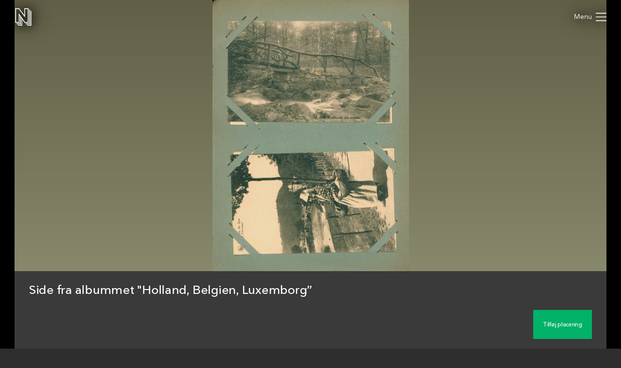

--- FILE ---
content_type: text/html; charset=utf-8
request_url: https://samlinger.natmus.dk/es/asset/184363
body_size: 13235
content:


<!DOCTYPE html>

<html xmlns="http://www.w3.org/1999/xhtml" xmlns:xlink="http://www.w3.org/1999/xlink" class="scroll collapse-header">
<head><title>
	Side fra albummet "Holland, Belgien, Luxemborg” - Nationalmuseets Samlinger Online
</title><meta charset="utf-8" /><meta http-equiv="X-UA-Compatible" content="IE=edge" /><meta name="viewport" content="initial-scale=1.0" /><meta name="description" content="Fotoalbumsiden er en del af et fotoalbum lavet af Sophie Petersen med titlen &quot;Holland, Belgien, Luxemborg&quot;. Fotoalbummet har nummer (indsæt F-nummer), og indgår i Det Kongelige Danske Geografiske Selskabs arkiv som af resultat af samarbejde mellem Etnografisk Samling og selskabet siden 2010 har været opstillet på Nationalmuseet som et selvstændigt arkiv. Arkivet er administreret af Etnografisk Samling. Det Kongelige Danske Geografiske Selskab har eksisteret siden det blev grundlagt 18. november 1876. Dets formål var at medvirke til “så vel at fremme kendskabet til jorden og dens beboere som at udbrede interessen for den geografiske videnskab” I arkivet findes blandt andet breve, dagbøger, regnskaber, kort og foredragsmanuskripter. Derudover indeholder arkivet over 70.000 fotografier." /><meta name="format-detection" content="telephone=no" /><meta name="twitter:card" content="summary_large_image" /><meta name="twitter:title" content="Side fra albummet &quot;Holland, Belgien, Luxemborg” - Nationalmuseets Samlinger Online" /><meta name="twitter:description" content="Fotoalbumsiden er en del af et fotoalbum lavet af Sophie Petersen med titlen &quot;Holland, Belgien, Luxemborg&quot;. Fotoalbummet har nummer (indsæt F-nummer), og indgår i Det Kongelige Danske Geografiske Selskabs arkiv som af resultat af samarbejde mellem Etnografisk Samling og selskabet siden 2010 har været opstillet på Nationalmuseet som et selvstændigt arkiv. Arkivet er administreret af Etnografisk Samling. Det Kongelige Danske Geografiske Selskab har eksisteret siden det blev grundlagt 18. november 1876. Dets formål var at medvirke til “så vel at fremme kendskabet til jorden og dens beboere som at udbrede interessen for den geografiske videnskab” I arkivet findes blandt andet breve, dagbøger, regnskaber, kort og foredragsmanuskripter. Derudover indeholder arkivet over 70.000 fotografier." /><meta name="twitter:image" content="/es/asset/184363.jpg" /><meta property="og:title" content="Side fra albummet &quot;Holland, Belgien, Luxemborg” - Nationalmuseets Samlinger Online" /><meta property="og:type" content="website" /><meta property="og:image" content="/es/asset/184363.jpg" /><meta property="og:description" content="Fotoalbumsiden er en del af et fotoalbum lavet af Sophie Petersen med titlen &quot;Holland, Belgien, Luxemborg&quot;. Fotoalbummet har nummer (indsæt F-nummer), og indgår i Det Kongelige Danske Geografiske Selskabs arkiv som af resultat af samarbejde mellem Etnografisk Samling og selskabet siden 2010 har været opstillet på Nationalmuseet som et selvstændigt arkiv. Arkivet er administreret af Etnografisk Samling. Det Kongelige Danske Geografiske Selskab har eksisteret siden det blev grundlagt 18. november 1876. Dets formål var at medvirke til “så vel at fremme kendskabet til jorden og dens beboere som at udbrede interessen for den geografiske videnskab” I arkivet findes blandt andet breve, dagbøger, regnskaber, kort og foredragsmanuskripter. Derudover indeholder arkivet over 70.000 fotografier." /><meta property="og:site_name" content="Nationalmuseets Samlinger Online" /><link rel="icon" type="image/png" sizes="96x96" href="/images/so/favicon-96x96.png" /><link rel="icon" type="image/svg+xml" href="/images/so/favicon.svg" /><link rel="shortcut icon" href="/images/so/favicon.ico" /><link rel="apple-touch-icon" sizes="180x180" href="/images/so/apple-touch-icon.png" /><meta name="apple-mobile-web-app-title" content="Nationalmuseets Samlinger Online" /><link rel="manifest" href="/images/so/webmanifest.json" /><link rel="stylesheet" href="https://samlinger.natmus.dk/styles/master.so.css" />
    <link rel="stylesheet" href="https://samlinger.natmus.dk/styles/master.common.css"/>

    
    <script id="Cookiebot" src="https://consent.cookiebot.com/uc.js" data-cbid="51e72fe0-0510-4920-9161-ecb1d1ab40fc" type="text/javascript" async></script>
    
    <script type="text/javascript" src="https://samlinger.natmus.dk/app.js"></script>
    <script>

        
        !function (T, l, y) { var S = T.location, k = "script", D = "instrumentationKey", C = "ingestionendpoint", I = "disableExceptionTracking", E = "ai.device.", b = "toLowerCase", w = "crossOrigin", N = "POST", e = "appInsightsSDK", t = y.name || "appInsights"; (y.name || T[e]) && (T[e] = t); var n = T[t] || function (d) { var g = !1, f = !1, m = { initialize: !0, queue: [], sv: "5", version: 2, config: d }; function v(e, t) { var n = {}, a = "Browser"; return n[E + "id"] = a[b](), n[E + "type"] = a, n["ai.operation.name"] = S && S.pathname || "_unknown_", n["ai.internal.sdkVersion"] = "javascript:snippet_" + (m.sv || m.version), { time: function () { var e = new Date; function t(e) { var t = "" + e; return 1 === t.length && (t = "0" + t), t } return e.getUTCFullYear() + "-" + t(1 + e.getUTCMonth()) + "-" + t(e.getUTCDate()) + "T" + t(e.getUTCHours()) + ":" + t(e.getUTCMinutes()) + ":" + t(e.getUTCSeconds()) + "." + ((e.getUTCMilliseconds() / 1e3).toFixed(3) + "").slice(2, 5) + "Z" }(), iKey: e, name: "Microsoft.ApplicationInsights." + e.replace(/-/g, "") + "." + t, sampleRate: 100, tags: n, data: { baseData: { ver: 2 } } } } var h = d.url || y.src; if (h) { function a(e) { var t, n, a, i, r, o, s, c, u, p, l; g = !0, m.queue = [], f || (f = !0, t = h, s = function () { var e = {}, t = d.connectionString; if (t) for (var n = t.split(";"), a = 0; a < n.length; a++) { var i = n[a].split("="); 2 === i.length && (e[i[0][b]()] = i[1]) } if (!e[C]) { var r = e.endpointsuffix, o = r ? e.location : null; e[C] = "https://" + (o ? o + "." : "") + "dc." + (r || "services.visualstudio.com") } return e }(), c = s[D] || d[D] || "", u = s[C], p = u ? u + "/v2/track" : d.endpointUrl, (l = []).push((n = "SDK LOAD Failure: Failed to load Application Insights SDK script (See stack for details)", a = t, i = p, (o = (r = v(c, "Exception")).data).baseType = "ExceptionData", o.baseData.exceptions = [{ typeName: "SDKLoadFailed", message: n.replace(/\./g, "-"), hasFullStack: !1, stack: n + "\nSnippet failed to load [" + a + "] -- Telemetry is disabled\nHelp Link: https://go.microsoft.com/fwlink/?linkid=2128109\nHost: " + (S && S.pathname || "_unknown_") + "\nEndpoint: " + i, parsedStack: [] }], r)), l.push(function (e, t, n, a) { var i = v(c, "Message"), r = i.data; r.baseType = "MessageData"; var o = r.baseData; return o.message = 'AI (Internal): 99 message:"' + ("SDK LOAD Failure: Failed to load Application Insights SDK script (See stack for details) (" + n + ")").replace(/\"/g, "") + '"', o.properties = { endpoint: a }, i }(0, 0, t, p)), function (e, t) { if (JSON) { var n = T.fetch; if (n && !y.useXhr) n(t, { method: N, body: JSON.stringify(e), mode: "cors" }); else if (XMLHttpRequest) { var a = new XMLHttpRequest; a.open(N, t), a.setRequestHeader("Content-type", "application/json"), a.send(JSON.stringify(e)) } } }(l, p)) } function i(e, t) { f || setTimeout(function () { !t && m.core || a() }, 500) } var e = function () { var n = l.createElement(k); n.src = h; var e = y[w]; return !e && "" !== e || "undefined" == n[w] || (n[w] = e), n.onload = i, n.onerror = a, n.onreadystatechange = function (e, t) { "loaded" !== n.readyState && "complete" !== n.readyState || i(0, t) }, n }(); y.ld < 0 ? l.getElementsByTagName("head")[0].appendChild(e) : setTimeout(function () { l.getElementsByTagName(k)[0].parentNode.appendChild(e) }, y.ld || 0) } try { m.cookie = l.cookie } catch (p) { } function t(e) { for (; e.length;)!function (t) { m[t] = function () { var e = arguments; g || m.queue.push(function () { m[t].apply(m, e) }) } }(e.pop()) } var n = "track", r = "TrackPage", o = "TrackEvent"; t([n + "Event", n + "PageView", n + "Exception", n + "Trace", n + "DependencyData", n + "Metric", n + "PageViewPerformance", "start" + r, "stop" + r, "start" + o, "stop" + o, "addTelemetryInitializer", "setAuthenticatedUserContext", "clearAuthenticatedUserContext", "flush"]), m.SeverityLevel = { Verbose: 0, Information: 1, Warning: 2, Error: 3, Critical: 4 }; var s = (d.extensionConfig || {}).ApplicationInsightsAnalytics || {}; if (!0 !== d[I] && !0 !== s[I]) { var c = "onerror"; t(["_" + c]); var u = T[c]; T[c] = function (e, t, n, a, i) { var r = u && u(e, t, n, a, i); return !0 !== r && m["_" + c]({ message: e, url: t, lineNumber: n, columnNumber: a, error: i }), r }, d.autoExceptionInstrumented = !0 } return m }(y.cfg); function a() { y.onInit && y.onInit(n) } (T[t] = n).queue && 0 === n.queue.length ? (n.queue.push(a), n.trackPageView({})) : a() }(window, document, {
            src: "https://js.monitor.azure.com/scripts/b/ai.2.min.js", crossOrigin: "anonymous",
            cfg: { connectionString: "InstrumentationKey=ce93470d-88a5-4638-a6c6-8b984dd5bc38;IngestionEndpoint=https://westeurope-0.in.applicationinsights.azure.com/;LiveEndpoint=https://westeurope.livediagnostics.monitor.azure.com/" }
        });
        
        (function(i,s,o,g,r,a,m){i['GoogleAnalyticsObject']=r;i[r]=i[r]||function(){
        (i[r].q=i[r].q||[]).push(arguments)},i[r].l=1*new Date();a=s.createElement(o),
        m=s.getElementsByTagName(o)[0];a.async=1;a.src=g;m.parentNode.insertBefore(a,m)
        })(window, document, 'script', '//www.google-analytics.com/analytics.js', 'ga');
        ga('create', 'UA-2930791-3', 'auto');
        ga('send', 'pageview');
        

        //UserVoice = window.UserVoice || []; (function () { var uv = document.createElement('script'); uv.type = 'text/javascript'; uv.async = true; uv.src = '//widget.uservoice.com/vQUyFPMM9iwEjKPwCHJO2A.js'; var s = document.getElementsByTagName('script')[0]; s.parentNode.insertBefore(uv, s) })();
        //UserVoice.push(['set', {
        //    accent_color: 'hsl(358, 86%, 33%)',
        //    menu_enabled: 'false',
        //    forum_id: '358821', // https://natmus.uservoice.com/admin/forums/358821-samlinger-natmus-dk
        //    strings: {
        //        email_address_label: 'Angiv din mailadresse så vi kan give dig et svar',
        //        email_address_placeholder: ''
        //    },
        //    trigger_color: 'white',
        //    trigger_background_color: '#02B268'
        //}]);
        //UserVoice.push(['addTrigger', {mode: 'contact', trigger_position: 'bottom-right' }]);
        //UserVoice.push(['autoprompt', {}]);
    </script>

    
    <script type="application/ld+json">[{"@context": "https://schema.org/","@type": "ImageObject","contentUrl": "https://samlinger.natmus.dk/es/asset/184363.jpg", "license": "https://commons.wikimedia.org/wiki/Commons:No_known_restrictions","acquireLicensePage": "https://natmus.dk/digitale-samlinger/samlinger-online/rettigheder-og-brug/"}]</script>
    
    <link rel="stylesheet" href="/styles/item.css" />
    <link rel="stylesheet" href="/styles/asset.css" />
    <style> @media (max-width: 650px) {#black-back {    height: min(138.504vw + 160px, 100%) !important;    min-height: min(138.504vw + 160px, 100%) !important;}.navigator-arrow {    top: min(69.252vw - 45px, 50% - 45px) !important}}</style>
    <script type="text/javascript">
        document.addEventListener("DOMContentLoaded", function (event) {
            window.app = new CollectionsOnline.AssetApp(0);
        });
    </script>
    </head>
<body class="no-location">
    
    <div id="sprite">
        <svg xmlns="http://www.w3.org/2000/svg">
            <symbol id="icon-logo" viewBox="0 0 184 200"><path d="M104 80V0h48v168h-44l-28-39v71H32v-8h40v-74l-8-11v77H16v-8h40V96l-8-12v84H0V0h44zm80-48v168h-48v-8h40V32h8zm-64 144h40V16h8v168h-48v-8zm24-16V8h-32v96L40 8H8v152h32V59l72 101h32z"></path></symbol>
            <symbol id="icon-cross" viewBox="0 0 18 18"><path d="M14.53 4.53l-1.06-1.06L9 7.94 4.53 3.47 3.47 4.53 7.94 9l-4.47 4.47 1.06 1.06L9 10.06l4.47 4.47 1.06-1.06L10.06 9z"/></symbol>
            <symbol id="icon-menu" viewBox="0 0 26 20"><path d="M0 1h26M0 10h26M0 19h26" stroke-width="2"></path></symbol>
            
            <symbol id="icon-feedback" viewBox="0 0 39 39"><path d="M31.425,34.514c-0.432-0.944-0.579-2.007-0.591-2.999c4.264-3.133,7.008-7.969,7.008-13.409 C37.842,8.658,29.594,1,19.421,1S1,8.658,1,18.105c0,9.446,7.932,16.79,18.105,16.79c1.845,0,3.94,0.057,5.62-0.412 c0.979,1.023,2.243,2.3,2.915,2.791c3.785,2.759,7.571,0,7.571,0S32.687,37.274,31.425,34.514z"/><path d="M16.943,19.467c0-3.557,4.432-3.978,4.432-6.058c0-0.935-0.723-1.721-2.383-1.721 c-1.508,0-2.773,0.725-3.709,1.87l-2.441-2.743c1.598-1.9,4.01-2.924,6.602-2.924c3.891,0,6.271,1.959,6.271,4.765 c0,4.4-5.037,4.732-5.037,7.265c0,0.481,0.243,0.994,0.574,1.266l-3.316,0.965C17.303,21.459,16.943,20.522,16.943,19.467z M16.943,26.19c0-1.326,1.114-2.441,2.44-2.441c1.327,0,2.442,1.115,2.442,2.441c0,1.327-1.115,2.441-2.442,2.441 C18.058,28.632,16.943,27.518,16.943,26.19z" fill="white"/></symbol>
            
            
    <symbol id="icon-camera-back" viewBox="-12.5 -12.5 50 50">
        <g stroke="#ffffff" fill="#02b268">
            <circle cx="12.5" cy="12.5" r="12"></circle>
            <rect x="12.5" y=".5" width="12" height="12" stroke="none"></rect>
            <line x1="12.5" y1=".5" x2="25" y2=".5"></line>
            <line x1="24.5" y1="12.5" x2="24.5" y2=".5"></line>
        </g>
    </symbol>
    <symbol id="icon-camera-back-no-direction" viewBox="-12.5 -12.5 50 50">
        <g stroke="#ffffff" fill="#02b268">
            <circle cx="12.5" cy="12.5" r="12"></circle>
        </g>
    </symbol>
    <symbol id="icon-camera" viewBox="0 0 25 25">
        <g>
            
            
            <path style="stroke: none; fill: #ffffff" d="M 10.769941 12.953576 C 10.760685 15.137354 12.508925 16.808076 14.626917 16.79001 C 17.138707 16.768585 18.56599 14.859648 18.543866 12.961359 C 18.515729 10.547167 16.515392 9.138593 14.706016 9.138598 C 12.588648 9.138604 10.779991 10.582549 10.769941 12.953576 Z M 8.392397 8.101483 L 12.628257 8.101791 L 13.421574 6.811691 L 15.934128 6.824165 L 16.689842 8.103291 C 16.689842 8.103291 18.024311 8.099411 18.494911 8.101291 C 19.157611 8.103891 19.715611 8.554011 19.858411 9.200131 C 19.880411 9.300111 19.893211 14.317464 19.891711 16.477224 C 19.891211 17.264464 19.268911 17.883254 18.481811 17.883454 C 17.293311 17.883754 7.681874 17.883754 6.475644 17.883454 C 5.777614 17.883254 5.203474 17.401744 5.082674 16.713744 C 5.068804 16.634944 5.062234 11.667161 5.063344 9.509501 C 5.063724 8.723131 5.678744 8.104391 6.464004 8.101291 L 6.777245 8.101323 L 6.777905 7.408048 L 8.39363 7.394778 L 8.392397 8.101483 Z"></path>
            <circle style="stroke: #ffffff; fill: none" cx="14.67339" cy="12.970688" r="2.483405"></circle>
        </g>
    </symbol>

    <symbol id="icon-FOV" viewBox="0 0 300 300" width="300" height="300"><g><defs><linearGradient id="gradient" x1="0%" y1="100%" x2="0%" y2="0%"><stop offset="0%" stop-color="#000" stop-opacity="1" /><stop offset="100%" stop-color="#000" stop-opacity="0" /></linearGradient></defs><path fill-rule="evenodd" clip-rule="evenodd" d="M 150 150 L 200 50 L 100 50 z" fill="url(#gradient)" /></g></symbol>

    
    <symbol id="icon-target" viewBox="0 0 500 500">
        <g style="stroke-width: 15px; stroke: #ffffff; stroke-linecap: square; fill: #ffffff;">
            <ellipse ry="240" rx="240" cy="250" cx="250" fill="#02b268" stroke-width="20"/>
            <polygon points="187 324 233 242 260 287 309 194 364 324"></polygon>
            <circle cx="168" cy="219" r="28"></circle>
            <line x1="406" y1="357" x2="341" y2="357"></line>
            <line x1="406" y1="291" x2="406" y2="357"></line>
            <line x1="94" y1="357" x2="159" y2="357"></line>
            <line x1="94" y1="291" x2="94" y2="357"></line>
            <line x1="406" y1="143" x2="341" y2="143"></line>
            <line x1="406" y1="209" x2="406" y2="143"></line>
            <line x1="94" y1="143" x2="159" y2="143"></line>
            <line x1="94" y1="209" x2="94" y2="143"></line>
        </g>
    </symbol>

    <symbol id="icon-reply" viewBox="0 0 512 512"><g><path d="M448 400s-36.8-208-224-208v-80L64 256l160 134.4v-92.3c101.6 0 171 8.9 224 101.9z" /></g></symbol>
    <symbol id="icon-chevron-prev" viewBox="0 0 512 512"><path d="M386.5 105l-56-55-205 206 206 206 55-55-151-151z"></path></symbol>
    <symbol id="icon-chevron-next" viewBox="0 0 512 512"><path d="M142 105l56-55 205 206-206 206-55-55 151-151z"></path></symbol>
    <symbol id="icon-download" viewBox="0 0 20 20"><path d="M17 12v5H3v-5H1v5a2 2 0 0 0 2 2h14a2 2 0 0 0 2-2v-5z"/><path d="M10 15l5-6h-4V1H9v8H5l5 6z"/></symbol>
    <symbol id="icon-share" viewBox="0 0 1000 1000"><path d="M990,379.2L500,24v164.3C214.5,289.2,10,561.5,10,881.5c0,32,2.1,63.6,6,94.5C53,742,255.6,563,500,563v171.5L990,379.2z"/></symbol>
    
    <symbol id="icon-facebook" viewBox="0 0 506.86 506.86"><path style="fill:#1877f2;" d="M506.86,253.43C506.86,113.46,393.39,0,253.43,0S0,113.46,0,253.43C0,379.92,92.68,484.77,213.83,503.78V326.69H149.48V253.43h64.35V197.6c0-63.52,37.84-98.6,95.72-98.6,27.73,0,56.73,5,56.73,5v62.36H334.33c-31.49,0-41.3,19.54-41.3,39.58v47.54h70.28l-11.23,73.26H293V503.78C414.18,484.77,506.86,379.92,506.86,253.43Z"/><path style="fill:#fff;" d="M352.08,326.69l11.23-73.26H293V205.89c0-20,9.81-39.58,41.3-39.58h31.95V104s-29-5-56.73-5c-57.88,0-95.72,35.08-95.72,98.6v55.83H149.48v73.26h64.35V503.78a256.11,256.11,0,0,0,79.2,0V326.69Z"/></symbol>
    <symbol id="icon-twitter" viewBox="0 0 122.88 122.31"><path style="fill:#1ca1f1;" d="M27.75,0H95.13a27.83,27.83,0,0,1,27.75,27.75V94.57a27.83,27.83,0,0,1-27.75,27.74H27.75A27.83,27.83,0,0,1,0,94.57V27.75A27.83,27.83,0,0,1,27.75,0Z"/><path style="fill:#fff" d="M102.55,35.66a33.3,33.3,0,0,1-9.68,2.65A17,17,0,0,0,100.29,29a34.05,34.05,0,0,1-10.71,4.1A16.87,16.87,0,0,0,60.41,44.62a17.45,17.45,0,0,0,.43,3.84A47.86,47.86,0,0,1,26.09,30.83a16.83,16.83,0,0,0-2.29,8.48h0a16.84,16.84,0,0,0,7.5,14,17,17,0,0,1-7.64-2.11v.22A16.86,16.86,0,0,0,37.19,68a17.19,17.19,0,0,1-4.45.6,17.58,17.58,0,0,1-3.18-.31A16.9,16.9,0,0,0,45.31,80a34,34,0,0,1-25,7,47.69,47.69,0,0,0,25.86,7.58c31,0,48-25.7,48-48,0-.74,0-1.46-.05-2.19a33.82,33.82,0,0,0,8.41-8.71Z"/></symbol>

    <symbol id="icon-comments" viewBox="0 0 80 80"><ellipse fill="var(--primary-color)" cx="40" cy="40" rx="40" ry="40" /><ellipse fill="#fff" cx="40" cy="39" rx="20" ry="15" /><path fill="#fff" d="m45,52 l11,6 l-5,-10z" /></symbol>
    <symbol id="icon-location" viewBox="0 0 80 80"><ellipse fill="var(--primary-color)" cx="40" cy="40" rx="40" ry="40" /><ellipse fill="#fff" cx="40" cy="34" rx="13.5" ry="13.5"/><path fill="#fff" d="M27.5,39.5 L40,45 L52.5,39.5 L40,60z" /><ellipse fill="var(--primary-color)" cx="40" cy="34" rx="8" ry="8"/></symbol>
    <symbol id="icon-tags" viewBox="0 0 80 80"><g><ellipse fill="var(--primary-color)" cx="40" cy="40" rx="40" ry="40" /><path fill="#fff" d="m50,30a5,5 0 0 1 3.536,1.464l8,8a0.6,1.2 0 0 1 0,2l-8,8a5,5 0 0 1 -3.536,1.464l-27,0a2.5,2.5 0 0 1 -2.5,-2.5l0,-16a2.5,2.5 0 0 1 2.5,-2.5l27,0.072z" transform="rotate(-18.5 40 40)"></g><ellipse fill="var(--primary-color)" cx="50.4" cy="37" rx="3.2" ry="3.2"/></symbol>
    <symbol id="icon-date" viewBox="0 0 80 80"><ellipse fill="var(--primary-color)" cx="40" cy="40" rx="40" ry="40" /><path fill="#fff" d="m52,30a2,2 0 0 1 2,2l0,22a2,2 0 0 1 -2,2l-24,0a2,2 0 0 1 -2,-2l0,-22a2,2 0 0 1 2,-2l4,0l0,3a3,3 0 0 0 6,0l0,-3l4,0l0,3a3,3 0 0 0 6,0l0,-3l4,0z" /><line stroke-width="2" y2="34" x2="35" y1="26" x1="35" stroke="#fff" /><line stroke-width="2" y2="34" x2="45" y1="26" x1="45" stroke="#fff" /></symbol>
    
    
    
    
    
    





        
        </svg>
    </div>
    <header>
        <a href="https://samlinger.natmus.dk/"><svg id="header-logo"><use xlink:href="#icon-logo"></use></svg></a>
        
        
        
    <div id="back-button"></div>

        
        <div class="flex-spacer"></div>
        <div id="header-links">
            <a class="header-link" href="https://natmus.dk/digitale-samlinger/samlinger-online/" target="_blank">Om siden</a>
            <a class="header-link" href="/signin?returnUrl=/es/asset/184363">Opret bruger / Log ind</a>
            <a class="header-link" href="https://natmus.dk/organisation/forskning-samling-og-bevaring/samlinger/ " target="_blank"><svg id="feedback-icon"><use xlink:href="#icon-feedback"></use></svg></a>
        </div>
        <div id="header-menu">
            <svg><use xlink:href="#icon-menu"></use></svg>
        </div>
        <!--<div id="feedback-form">
            <div>Skriv til os med spørgsmål, kommentarer, forslag eller andet.<br>Vi glæder os til at høre fra dig!</div>
            <div><input id="feedback-email" type="email" placeholder="Din email-adresse"/><div>Email-adresse</div></div>
            <div><input id="feedback-subject" type="text" placeholder="Emne for beskeden"/><div>Emne</div></div>
            <div><textarea id="feedback-text" placeholder="Din besked til os"></textarea><div>Besked</div></div>
            <div id="feedback-missing-fields">* Udfyld venligst alle felter</div>
            <div id="feedback-button" class="button"></div>
        </div>-->
    </header>
    
    

    
    
    <div id="black-back" class="black-back">
        <div class="content-media content-image limit-width" style="display: flex;" data-embed-url="/es/asset/184363.embed"><div id="media-ES-184363" class="media image" data-url="/es/asset/184363.jpg" data-org-width="3966" data-org-height="5492"><div><img /></div><svg viewBox="0 0 3966 5492"></svg></div></div>
        

        <div id="content-headline" class="limit-width">
            <div>
                <div id="headline" title="Side fra albummet "Holland, Belgien, Luxemborg”">Side fra albummet "Holland, Belgien, Luxemborg”</div>
                <div class="flex-spacer"></div>
                <div id="gallery-and-buttons">
                    <div id="gallery">
                        
                        <img src="/es/asset/184363.jpg?maxsize=300" data-file-id="ES-184363">
                        
                        
                    </div>
                    
                    <div id="headline-buttons">
                        <div id="headline-button-edit-location" class="button"></div>
                    </div>
                    
                </div>
            </div>
        </div>
    </div>

    <div id="content-overview" class="limit-width">
        <div>
            <div>
                <a href="#time" id="content-overview-date" class="content-overview-item" data-date="1924"><svg><use xlink:href="#icon-date"></use></a>
                <a href="#location" id="content-overview-location" class="content-overview-item" data-count="0"><svg><use xlink:href="#icon-location"></use></a>
                <a href="#tags" id="content-overview-tags" class="content-overview-item" data-count="0"><svg><use xlink:href="#icon-tags"></use></svg></a>
                <a href="#comments" id="content-overview-comments" class="content-overview-item" data-count="0"><svg><use xlink:href="#icon-comments"></use></svg></a>
                <div class="flex-spacer-double"></div>
                
                <div id="content-overview-download" class="button"><svg><use xlink:href="#icon-download"></use></svg><span>Download</span></div>
                <div id="content-overview-share" class="button"><svg><use xlink:href="#icon-share"></use></svg><span>Del</span></div>
            </div>
        </div>
    </div>
    
    
    <div class="section limit-width">
        <div>
            Beskrivelse
        </div>
        <div>
            Fotoalbumsiden er en del af et fotoalbum lavet af Sophie Petersen med titlen "Holland, Belgien, Luxemborg". Fotoalbummet har nummer (indsæt F-nummer), og indgår i Det Kongelige Danske Geografiske Selskabs arkiv som af resultat af samarbejde mellem Etnografisk Samling og selskabet siden 2010 har været opstillet på Nationalmuseet som et selvstændigt arkiv. Arkivet er administreret af Etnografisk Samling. Det Kongelige Danske Geografiske Selskab har eksisteret siden det blev grundlagt 18. november 1876. Dets formål var at medvirke til “så vel at fremme kendskabet til jorden og dens beboere som at udbrede interessen for den geografiske videnskab” I arkivet findes blandt andet breve, dagbøger, regnskaber, kort og foredragsmanuskripter. Derudover indeholder arkivet over 70.000 fotografier.
        </div>
    </div>
    

    <div id="time" class="section limit-width">
        <div>
            Tid
        </div>
        <div>
            <div class="table-row"><div class="table-label">Datering</div><div class="table-content">1924</div></div>
            <div class="table-row"><div class="table-label">Senest opdateret</div><div class="table-content">12. oktober 2023</div></div>
        </div>
    </div>

    <a id="location-place"></a>
    <div id="location" class="section limit-width">
        <div>
            Placering
        </div>
        <div>
            <div id="map-container">
                <div id="map"></div>
                <div id="map-button-edit-location" class="button"></div>
            </div>
            <div class="table-row"><div class="table-label">Koordinater</div><div id="content-coords" data-heading="" class="table-content coords-not-verified"></div></div>
            
            
            
            

            
            
            

        </div>
    </div>





    <div id="tags" class="section limit-width">
        <div>
            Emneord
        </div>
        <div>
            
            
            
            
            

        </div>
    </div>



    <div id="comments" class="section limit-width">
        <div>
            Kommentarer
        </div>
        <div id="post-wrapper" class="post-wrapper">
        </div>
    </div>

    <div class="section limit-width">
        <div>
            Detaljer
        </div>
        <div>
            <div id="details-ES-184363"><div class="table-row"><div class="table-label">Fotograf</div><div class="table-content">Sophie Petersen</div></div><div class="table-row"><div class="table-label">Licens</div><div class="table-content"><a href="https://commons.wikimedia.org/wiki/Commons:No_known_restrictions">No known rights</a></div></div><div class="table-row"><div class="table-label">Kilde</div><div class="table-content">Det Kongelige Danske Geografiske Selskab</div></div><div class="table-row"><div class="table-label">Genstandsnummer</div><div class="table-content">F47</div></div><div class="table-row"><div class="table-label">Fil-ID</div><div class="table-content">ES-184363</div></div><div class="table-row"><div class="table-label">Filnavn</div><div class="table-content">F47_111.tif</div></div><div class="table-row"><div class="table-label">Original filstørrelse</div><div class="table-content">62 MB</div></div><div class="table-row"><div class="table-label">Original opløsning</div><div class="table-content">3966x5492 pixels</div></div></div>
            
        </div>
    </div>
    


    <div id="overlay-alert" class="overlay">
        <div class="limit-width">
            <div class="overlay-box">
                <div id="overlay-alert-content"></div>
                <svg id="overlay-alert-close" class="overlay-close"><use xlink:href="#icon-cross"></use></svg>
                <div id="overlay-alert-ok" class="button">OK</div>
            </div>
        </div>
    </div>

    <div id="overlay-download" class="overlay">
        <div class="limit-width">
            <div class="overlay-box">
                <div id="content-download-ES-184363" class="content-download selected"><div class="flex-spacer"></div><a href="/es/asset/184363.jpg?maxsize=org&download=true" id="download-jpeg-button" class="overlay-button button" onclick="return window.app.rotationDownloadClick(false, 'ES-184363', false)">Down&shy;load JPEG</a><div class="flex-spacer-half"></div><div class="overlay-text">3966x5492 pixels - <span class="no-line-break">Licens: <a href="https://commons.wikimedia.org/wiki/Commons:No_known_restrictions">No known rights</a></span></div><div class="flex-spacer"></div><a href="/es/asset/184363.org" id="download-org-button" class="overlay-button button" onclick="return window.app.rotationDownloadClick(false, 'ES-184363', true)">Down&shy;load original (TIFF Image)</a><div class="flex-spacer-half"></div><div class="overlay-text">3966x5492 pixels - <span class="no-line-break">Licens: <a href="https://commons.wikimedia.org/wiki/Commons:No_known_restrictions">No known rights</a></span> - <span class="no-line-break">62 MB</span></div><div class="flex-spacer"></div></div>
                
                <svg id="overlay-download-close" class="overlay-close"><use xlink:href="#icon-cross"></use></svg>
            </div>
        </div>
    </div>

    <div id="overlay-share" class="overlay" data-selected="Link">
        <div class="limit-width">
            <div class="overlay-box">
                <div id="overlay-share-menu"><span data-title="Link"></span><span data-title="Facebook"></span><span data-title="Twitter"></span><span data-title="Embed"></span></div>
                <div class="flex-spacer"></div>
                <div id="content-share-ES-184363" class="content-share selected"><div data-share-type="Link"><textarea readonly rows="1">https://samlinger.natmus.dk/es/asset/184363</textarea><div class="copy-textarea-button button">Kopiér link</div></div><div data-share-type="Facebook"><a href="https://www.facebook.com/sharer/sharer.php?u=https%3a%2f%2fsamlinger.natmus.dk%2fes%2fasset%2f184363" target="_blank" class="some-share-link"><svg><use xlink:href="#icon-facebook"></use></svg></a></div><div data-share-type="Twitter"><a href="https://twitter.com/share?url=https%3a%2f%2fsamlinger.natmus.dk%2fes%2fasset%2f184363" target="_blank" class="some-share-link"><svg><use xlink:href="#icon-twitter"></use></svg></a></div><div data-share-type="Embed"><div class="share-option"><input id="embed-static-width-and-height-ES-184363" name="embed-size-ES-184363" type="radio" value="embed-static-width-and-height-ES-184363" checked><label for="embed-static-width-and-height-ES-184363">Fast bredde og højde</label><div><input id="embed-static-width-and-height-ES-184363-width-input" type="number" class="share-embed-size" value="500"><span>&nbsp;x&nbsp;</span><input id="embed-static-width-and-height-ES-184363-height-input" type="number" class="share-embed-size" value="692"><span>&nbsp;pixels</span></div></div><div class="share-option"><input id="embed-static-width-ES-184363" name="embed-size-ES-184363" type="radio" value="embed-static-width-ES-184363"><label for="embed-static-width-ES-184363">Fast bredde</label><div><input id="embed-static-width-ES-184363-width-input" type="number" class="share-embed-size" value="500"><span>&nbsp;x&nbsp;</span><input id="embed-static-width-ES-184363-height-input" type="number" class="share-embed-size" disabled><span>&nbsp;pixels</span></div></div><div class="share-option"><input id="embed-static-height-ES-184363" name="embed-size-ES-184363" type="radio" value="embed-static-height-ES-184363"><label for="embed-static-height-ES-184363">Fast højde</label><div><input id="embed-static-height-ES-184363-width-input" type="number" class="share-embed-size" disabled><span>&nbsp;x&nbsp;</span><input id="embed-static-height-ES-184363-height-input" type="number" class="share-embed-size" value="500"><span>&nbsp;pixels</span></div></div><div class="share-option"><input id="embed-fill-width-ES-184363" name="embed-size-ES-184363" type="radio" value="embed-fill-width-ES-184363"><label for="embed-fill-width-ES-184363">100% bredde</label><div><input id="embed-fill-width-ES-184363-keep-aspect-input" type="checkbox" checked class="100width"><label for="embed-fill-width-ES-184363-keep-aspect-input">behold billedformat</label></div></div><div class="share-option"><input id="embed-fill-height-ES-184363" name="embed-size-ES-184363" type="radio" value="embed-fill-height-ES-184363"><label for="embed-fill-height-ES-184363">100% højde</label><div><input id="embed-fill-height-ES-184363-keep-aspect-input" type="checkbox" checked class="100height"><label for="embed-fill-height-ES-184363-keep-aspect-input">behold billedformat</label></div></div><div class="flex-spacer"></div><label for="embed-html-textarea-ES-184363">Kopiér nedenstående HTML</label><textarea id="embed-html-textarea-ES-184363" class="embed-html-textarea" readonly rows="4"></textarea><div class="copy-textarea-button button">Kopiér HTML-kode</div></div></div>
                
                <svg id="overlay-share-close" class="overlay-close"><use xlink:href="#icon-cross"></use></svg>
            </div>
        </div>
    </div>

    
    <div id="overlay-edit-location" class="overlay">
        <div>
            <div id="edit-location-container" class="overlay-box">
                <div id="edit-location-content">
                    <img src="/es/asset/184363.jpg" />
                    <div id="edit-location-content-headline">Side fra albummet "Holland, Belgien, Luxemborg”</div>
                    <div id="edit-location-content-text">Fotoalbumsiden er en del af et fotoalbum lavet af Sophie Petersen med titlen "Holland, Belgien, Luxemborg". Fotoalbummet har nummer (indsæt F-nummer), og indgår i Det Kongelige Danske Geografiske Selskabs arkiv som af resultat af samarbejde mellem Etnografisk Samling og selskabet siden 2010 har været opstillet på Nationalmuseet som et selvstændigt arkiv. Arkivet er administreret af Etnografisk Samling. Det Kongelige Danske Geografiske Selskab har eksisteret siden det blev grundlagt 18. november 1876. Dets formål var at medvirke til “så vel at fremme kendskabet til jorden og dens beboere som at udbrede interessen for den geografiske videnskab” I arkivet findes blandt andet breve, dagbøger, regnskaber, kort og foredragsmanuskripter. Derudover indeholder arkivet over 70.000 fotografier.</div>
                </div>
                <div id="edit-map-container">
                    <div id="overlay-edit-location-close">
                        <svg><use xlink:href="#icon-cross"></use></svg>
                    </div>
                    <div id="streetview-close">
                        <svg><use xlink:href="#icon-cross"></use></svg>
                    </div>
                    <div id="map-buttons">
                        
                        <div id="map-input-save-location" class="post-wrapper not-authenticated"></div>
                        
                    </div>
                    
                </div>
            </div>
        </div>
    </div>
    

    
    <footer>
        <div class="section limit-width">


            <div>
                <svg id="footer-logo"><use xlink:href="#icon-logo"></use></svg>
            </div>
            <div class="table-row">
                <div>
                    <div>National&shy;museets<br/>samlinger</div>
                </div>
                <div>
                </div>
            </div>
        </div>
        <div class="section limit-width">
            <div>
            </div>
            <div>
                <div class="table-row">
                    <div><span class="bold">National&shy;museet</span><br/>Prinsens Palæ<br/>Ny Vestergade 10<br/>1471 København K</div>
                    <div><span class="bold">Åbnings&shy;tider</span><br/>Mandag - Torsdag: <span class="no-line-break">10-16</span><br/>Fredag: <span class="no-line-break">10-15</span></div>
                    <div><a href="https://natmus.dk/digitale-samlinger/samlinger-online/rettigheder-og-brug/">Rettigheder og brug</a></div>
                </div>
            </div>
        </div>
    </footer>
    

</body>
</html>


--- FILE ---
content_type: text/css
request_url: https://samlinger.natmus.dk/styles/asset.css
body_size: 1853
content:

.content-overview-item {
    box-sizing: border-box;
    /*flex-grow: 1;*/
    padding-right: 30px; /*15px;*/
    height: 40px;
    display: flex;
    align-items: center;
    cursor: pointer;
    
    font-size: 1em;
    line-height: 19px;
    letter-spacing: -0.03em;
    padding-left: 55px;

    position: relative;
}
.content-overview-item[data-count='0'],
.content-overview-item[data-date='']{
    filter: grayscale(1);
}
.content-overview-item > svg {
    position: absolute;
    left: 0px;
    width: 40px;
    height: 40px;
}

#content-overview-date:after {
    content: attr(data-date);
}
#content-overview-date[data-date='']:after {
    content: 'Mangler datering';
}

#content-overview-location:after {
    content: 'Mangler placering';
}
#content-overview-location[data-count='1']:after {
    content: 'Har placering';
}

#content-overview-tags:after {
    content: attr(data-count) ' emneord';
}
#content-overview-tags[data-count='0']:after {
    content: 'Ingen emneord';
}

#content-overview-comments:after {
    content: attr(data-count) ' kommentarer';
}
#content-overview-comments[data-count='1']:after {
    content: '1 kommentar';
}
#content-overview-comments[data-count='0']:after {
    content: 'Ingen kommentarer';
}


#map-container {
    position: relative;
    background-color: #acdbfd;
    height: 50vw;
    max-height: 80vh;
    margin-bottom: 25px;
}
#map {
    height: 100%;
}
#map-button-edit-location {
    position: absolute;
    bottom: 21px;
    right: 60px;
    box-shadow: rgba(0, 0, 0, 0.3) 0px 1px 4px -1px;
    font-size: 15px;
}
#map-button-edit-location:before {
    content: 'Rediger placering';
    white-space: nowrap;
}
body.no-location #map-container {
    background-color: #696969;
}
body.no-location #map-button-edit-location:before {
    content: 'Tilføj placering';
}
body.no-location:not(.show-overlay-edit-location) #map {
    filter: grayscale(1);
}
body.no-location > #map::after {
    position: absolute;
    content: '';
    background-color: black;
    opacity: .5;
    width: 100%;
    height: 100%;
    /*pointer-events: none;*/
}

#overlay-edit-location .overlay-box {
    width: 90%;
    min-width: calc(100vw - 60px * 2);
    height: 90%;
    min-height: calc(100vh - 60px * 2);
    background-color: #acdbfd;
}

#overlay-edit-location-close,
#streetview-close {
    position: absolute;
    top: 7px !important;
    right: 7px !important;
    width: 32px;
    height: 32px;
    background-color: #fff;
    border-radius: 18px;
    box-shadow: rgba(0,0,0,.5) 0px 0px 3px;
    cursor: pointer;
    /*z-index: 100;*/
}
#overlay-edit-location-close > svg,
#streetview-close > svg {
    width: 20px;
    height: 20px;
    padding: 6px;
    fill: #3A3A3A;
}

#edit-location-container {
    flex-direction: row;
    align-items: initial;
}

#edit-map-container {
    flex-grow: 1;
    position: relative;
}
#edit-map-container::after {
    position: absolute;
    display: flex;
    top: 0px;
    left: 0px;
    right: 0px;
    bottom: 0px;
    text-align: center;
    content: 'Klik på kortet der, hvor du mener, at billedet hører til';
    font-size: 18px;
    font-weight: bold;
    margin: 30%;
    justify-content: center;
    align-items: center;
    pointer-events: none;
    filter: drop-shadow(0px 0px 2px black) drop-shadow(0px 0px 10px black) drop-shadow(0px 0px 16px black);
    opacity: 0;
    transition: opacity .5s;
}
body.map-marker-outside #edit-map-container::after{
    opacity: .7;
}
#edit-location-content {
    width: 40%;
    max-width: 500px;
    background-color: #3A3A3A;
}
#edit-location-content > img {
    width: 100%;
    max-height: 60%;
    object-fit: contain;
    background-color: #000;
}
#edit-location-content-headline {
    margin-left: 20px;
    margin-right: 20px;
    margin-top: 15px;
    font-weight: 500;
    font-size: 1.2em;
    line-height: 24px;
}
#edit-location-content-text {
    margin-right: 20px;
    margin-left: 20px;
    margin-top: 10px;
    font-weight: normal;
    font-size: 1em;
    line-height: 22px;
}
#map-buttons {
    width: calc(100% - 57px);
    position: absolute;
    bottom: 21px;
    right: 50px;
    display: flex;
    align-items: flex-end;
    justify-content: flex-end;
}
#map-buttons > .button {
    font-size: 1.05em;
    box-shadow: rgba(0, 0, 0, 0.3) 0px 1px 4px -1px;
}
/*#edit-map-container.saving-geo-tag #map-button-save-location {
    display: none;
}*/
#edit-map-container:not(.geo-tag-changed) #map-input-save-location .post-submit-button, #edit-map-container.saving-geo-tag #map-input-save-location .post-submit-button {
    background-color: #858585;
    cursor: default;
}
#map-input-save-location .post-submit-button:before {
    content: 'Gem placering';
}
#map-input-save-location.not-authenticated .post-submit-button:before {
    content: 'Log ind og gem\a0placering';
}
#edit-map-container.saving-geo-tag #map-input-save-location .post-submit-button:before {
    content: 'Gemmer... Vent venligst...';
}
#map-button-help {
    margin-left: 10px;
}
/*#map-button-help, #map-button-direction {
    margin-right: 10px;
}
*/
#map-button-help:before {
    content: 'Hjælp';
}
#edit-location-container.help #map-button-help:before {
    content: 'Luk hjælp';
}
#map-button-direction:before {
    content: 'Tilføj retning';
}
#edit-location-container.direction #map-button-direction:before {
    content: 'Fjern retning';
}
#map-input-save-location {
    width: 100%;
    max-width: 550px;
    /*position: absolute;
    bottom: 24px;
    left: 20px;
    right: 70px;
    max-width: 500px;*/
    font-size: 1.10em;
    box-shadow: rgba(0, 0, 0, 0.3) 0px 1px 4px -1px;
}
#map-input-save-location > * {
    padding: 0px;
    margin: 0px;
    background-color: #3A3A3A;
}
#map-input-save-location .post-editor-container {
    min-height: 77px;
}
.custom-map-control {
    margin: 7px;
    box-shadow: rgba(0, 0, 0, 0.3) 0px 1px 4px -1px;
}

.pac-container:after {
    display: none !important;
}

.related-items {
    display: flex;
    flex-wrap: wrap;
}
.related-item {
    display: block;
    font-size: .8em;
    margin-right: 20px;
    margin-bottom: 20px;
}
.related-item > img {
    height: 200px;
}
/*.related-item-type {
    font-weight: bold;
    margin-right: 10px;
}*/
@media (max-width: 900px) {
    .content-overview-item {
        max-width: 40px;
        /*padding: 0;*/
        color: transparent;
        padding-left: 20px;
    }
    .content-overview-item:after {
        display: none;
    }

    #edit-location-container {
        width: 100% !important;
        height: 100% !important;
    }
}

#post-not-logged-in {
    margin-bottom: 24px;
    line-height: 1.55em;
}

#post-not-logged-in > span {
    opacity: .4;
}

.table-content.coords-approx {
    position: relative;
    color: transparent;
    user-select: none;
}
.table-content.coords-not-verified::after {
    content: ' (ikke verificeret)';
    opacity: .4;
}
.table-content.coords-approx::after {
    content: ' (omtrentlig)';
    opacity: .4;

    position: absolute;
    left: 0px;
    visibility: visible;
    color: white;
}
.table-content.coords-not-verified.coords-approx::after {
    content: ' (ikke verificeret, omtrentlig)';
    opacity: .4;
}

.gm-style-iw-t {
    bottom: 40px !important;
    opacity: 0;
}

.info-window {
    color: black;
    display: flex;
    flex-direction: column;
}
.info-window-header {
    text-align: center;
    font-weight: bold;
}

.info-window > .button {
    margin-top: 10px;
    font-size: 1.05em;
    padding: 10px;
}

.help-window {
    opacity: 1;
}
.help-window-search > div {
    transform: translate(-50%,0%) !important;
}
.help-window-search::after {
    transform: translate(-50%,-50%) rotate(135deg) !important;
}
.help-window-street-view > div {
    transform: translate(-100%,-90%) !important;
}
.help-window-street-view::after {
    transform: translate(-50%,-50%) rotate(225deg) !important;
}

/*#categories ul {
    margin: 0px;
    padding-inline-start: 20px;
}*/
/*#categories ul > li {
    margin-bottom: 5px;
}*/
.category-tree {
    padding-left: 20px;
}
#categories span {
    opacity: .4;
}
#categories a {
    text-decoration: underline;
}
#categories > .category-tree {
    padding-left: 0px;
}
#categories > .category-tree > .category-tree {
    margin-bottom: 10px;
}

@media (orientation: portrait) {
    #edit-location-container {
        flex-direction: column-reverse;
    }
    #edit-location-content {
        width: auto;
        height: 50%;
    }
}